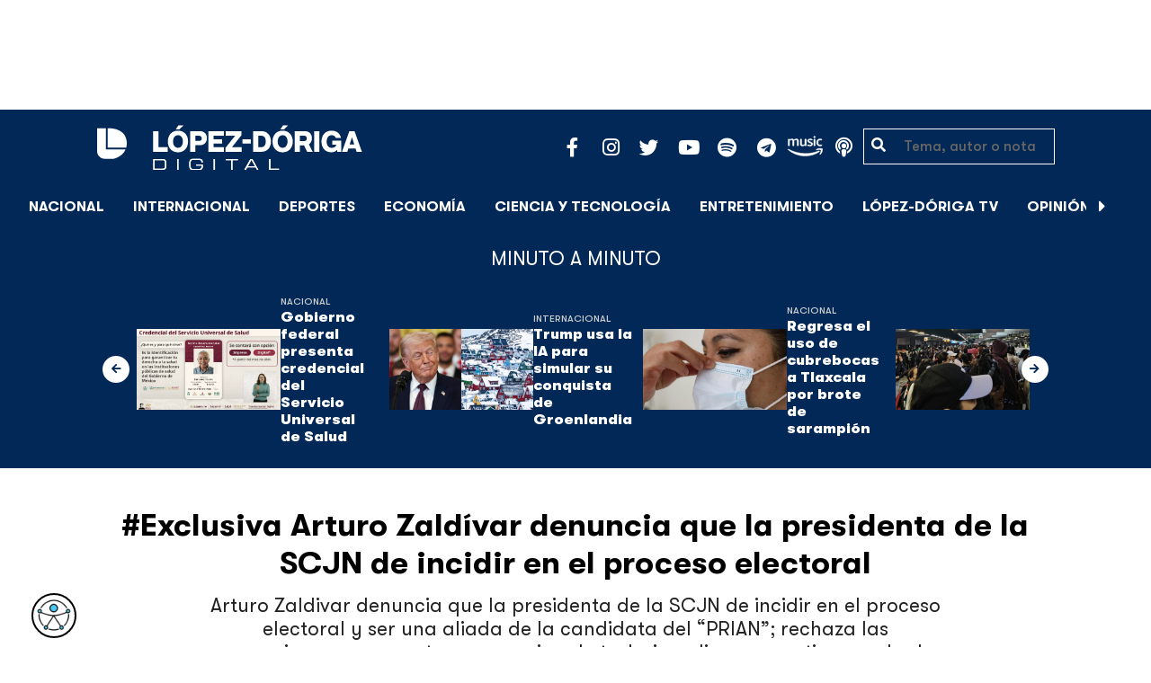

--- FILE ---
content_type: text/html; charset=utf-8
request_url: https://www.google.com/recaptcha/api2/aframe
body_size: 266
content:
<!DOCTYPE HTML><html><head><meta http-equiv="content-type" content="text/html; charset=UTF-8"></head><body><script nonce="_Huu7jIeqgtohy177PQlKQ">/** Anti-fraud and anti-abuse applications only. See google.com/recaptcha */ try{var clients={'sodar':'https://pagead2.googlesyndication.com/pagead/sodar?'};window.addEventListener("message",function(a){try{if(a.source===window.parent){var b=JSON.parse(a.data);var c=clients[b['id']];if(c){var d=document.createElement('img');d.src=c+b['params']+'&rc='+(localStorage.getItem("rc::a")?sessionStorage.getItem("rc::b"):"");window.document.body.appendChild(d);sessionStorage.setItem("rc::e",parseInt(sessionStorage.getItem("rc::e")||0)+1);localStorage.setItem("rc::h",'1768932368697');}}}catch(b){}});window.parent.postMessage("_grecaptcha_ready", "*");}catch(b){}</script></body></html>